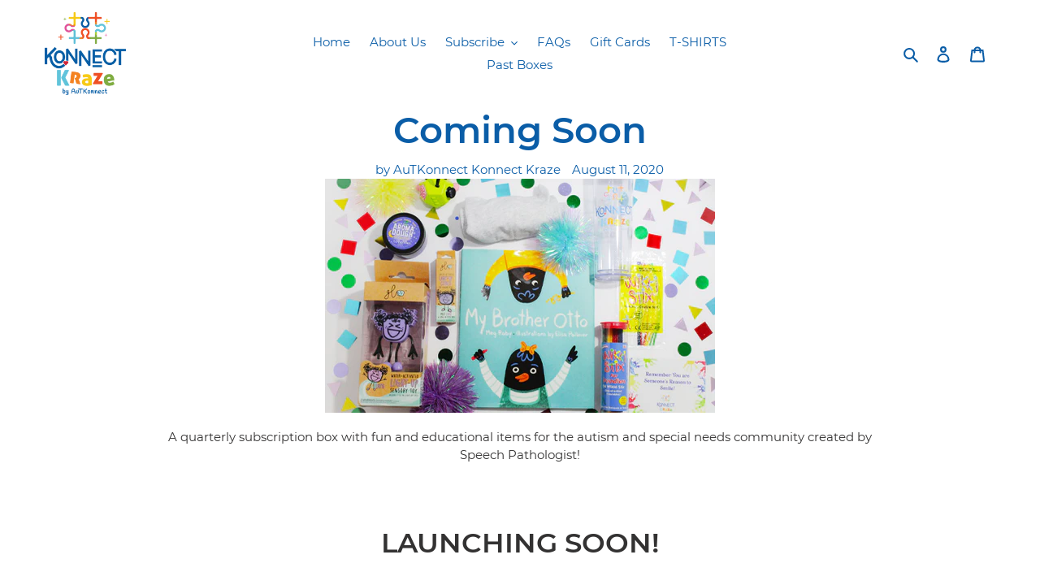

--- FILE ---
content_type: application/x-javascript
request_url: https://app.sealsubscriptions.com/shopify/public/status/shop/konnect-kraze.myshopify.com.js?1768731207
body_size: -292
content:
var sealsubscriptions_settings_updated='1754866102c';